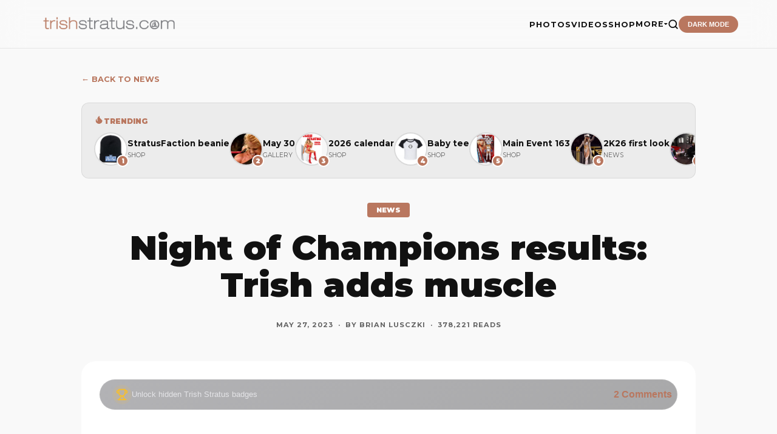

--- FILE ---
content_type: text/html; charset=UTF-8
request_url: https://trishstratus.com/news/index.php?news=1989
body_size: 11774
content:

<!DOCTYPE html>
<html lang="en" data-theme="light">
<head>
<meta charset="UTF-8">
<meta name="viewport" content="width=device-width, initial-scale=1.0">
<meta http-equiv="Content-Language" content="en-us">
<meta http-equiv="Content-Type" content="text/html; charset=windows-1252">
<meta http-equiv="cache-control" content="no-cache, no-store, must-revalidate">
<link rel="search" type="application/opensearchdescription+xml" href="opensearch.xml" title="TrishStratus.com">

<title> Night of Champions results: Trish adds muscle | News | TrishStratus.com</title>
<link rel="SHORTCUT ICON" href="/modern/favicon.ico">
<link rel="apple-touch-icon" href="https://www.trishstratus.com/official/apple-touch-icon.png">
<link rel="stylesheet" type="text/css" href="/modern/theme-1.2.1.css">
<link href="https://fonts.googleapis.com/css2?family=Montserrat:wght@400;700;900&display=swap" rel="stylesheet">
<script src="https://ajax.googleapis.com/ajax/libs/jquery/3.7.1/jquery.min.js"></script>

<meta property="og:type" content="article" />
<meta name="robots" content="max-image-preview:large">
<meta name="twitter:card" content="summary_large_image">
<meta name="twitter:title" content=" Night of Champions results: Trish adds muscle">
<meta name="twitter:url" content="https://www.trishstratus.com/news/index.php?news=">
<meta name="twitter:description" content="Story from TrishStratus.com. Click to continue reading:  Night of Champions results: Trish adds muscle">
<meta name="twitter:site" content="@trishstratuscom">
<meta name="p:domain_verify" content="5641f2104c88fa10ee013fd1bb9f28e5"/>

<!-- Global site tag (gtag.js) - Google Analytics -->
<script async src="https://www.googletagmanager.com/gtag/js?id=UA-5092544-8"></script>
<script>
  window.dataLayer = window.dataLayer || [];
  function gtag(){dataLayer.push(arguments);}
  gtag('js', new Date());

  gtag('config', 'UA-5092544-8');
</script>

<script>var clicky_site_ids = clicky_site_ids || []; clicky_site_ids.push(142421);</script>
<script async src="//static.getclicky.com/js"></script>

<script defer src="https://api.pirsch.io/pa.js"
    id="pianjs"
    data-code="Rz5i6g4Hh7qUohPDgdmL9kt5avXLaWrN"></script>

<script type="text/javascript">
    (function(c,l,a,r,i,t,y){
        c[a]=c[a]||function(){(c[a].q=c[a].q||[]).push(arguments)};
        t=l.createElement(r);t.async=1;t.src="https://www.clarity.ms/tag/"+i;
        y=l.getElementsByTagName(r)[0];y.parentNode.insertBefore(t,y);
    })(window, document, "clarity", "script", "3w7lulqsgq");
</script>

<script>
     (adsbygoogle = window.adsbygoogle || []).push({
          google_ad_client: "ca-pub-4349249552952616",
          enable_page_level_ads: true
     });
</script>
    
<script async src="//pagead2.googlesyndication.com/pagead/js/adsbygoogle.js"></script>

<script>
    // Immediate execution to prevent theme flashing
    const saved = localStorage.getItem('theme');
    const system = window.matchMedia('(prefers-color-scheme: dark)').matches;
    if (saved === 'dark' || (!saved && system)) {
        document.documentElement.setAttribute('data-theme', 'dark');
    } else {
        document.documentElement.setAttribute('data-theme', 'light');
    }
</script>

<script language="JavaScript" type="text/javascript">
function ImgError(source){
	source.src = "/news/upload/replace.jpg";
	source.onerror = "";
	return true;
}
</script>

<!-- BEGIN SHAREAHOLIC CODE -->
<link rel="preload" href="https://cdn.shareaholic.net/assets/pub/shareaholic.js" as="script" />
<meta name="shareaholic:site_id" content="2753de7046d4c43059d1ad3c284e7419" />
<!-- END SHAREAHOLIC CODE -->

<style>
html, body {width: auto!important; overflow-x: hidden!important}

#visuallyhidden {border: 0; clip: rect(0 0 0 0); height: 1px; margin: -1px; overflow: hidden; padding: 0; position: absolute; width: 1px;} 
    
.flowplayer .fp-color {
  background-color: #B9775F !important;
}
.flowplayer .fp-color-play {
  fill: #B9775F !important;
}
.flowplayer .fp-header .fp-share { display: none; }

.flowplayer {height:100% !important;}

.flowplayer.is-fullscreen .fp-player {
  background-color: #000 !important;}

.flowplayer.is-ready:not(.is-poster) {
  background-color: #000 !important;}
</style>

</head>

<body>
    <div class="progress-container"><div class="progress-bar"></div></div>

    <header>
        <a href="/">
            <img src="/trishstratusdotcom.png" alt="TrishStratus.com Logo" class="logo-img">
        </a>
        <div class="nav-right">
            <ul class="nav-links" id="nav-menu">
            <a href="/">
            <img src="/modern/profile.jpg" alt="Trish Stratus" class="mobile-profile">
            </a>
            
                <li><a href="/imgs">PHOTOS</a></li>
                <li><a href="/videos">VIDEOS</a></li>
                <li><a href="/shop">SHOP</a></li>
                <li class="dropdown">
                    <a href="javascript:void(0)" class="dropdown-trigger">MORE <span class="arrow"><i class="fa fa-caret-down" aria-hidden="true"></i></span></a>
                    <ul class="dropdown-menu">
                        <li><a href="/news">News</a></li>
                        <li><a href="/living/nutrishion/recipes">Recipes</a></li>
                        <li><a href="/covers">Covers</a></li>
                        <li><a href="/charity">Charity</a></li>
                        <li><a href="/radio">Radio</a></li>
                        <li><hr style="border: 0; border-top: 1px solid var(--border); margin: 5px 20px;"></li>
                        <li><a href="/alerts.htm">Mobile Alerts</a></li>
                        <li><a href="/contact.htm">Contact Us</a></li>
                        <li><a href="https://giphy.com/trishstratuscom"><img src="https://giphy.com/static/img/about/stickers/logo-spin.gif" width="18" align="absmiddle"> Giphy</a></li>
                    </ul>
                </li>
                <li>
                    <a href="/search">
                    <button class="search-btn" aria-label="Search">
                        <svg viewBox="0 0 24 24" fill="none" stroke="currentColor" stroke-width="2.5" stroke-linecap="round" stroke-linejoin="round">
                            <circle cx="11" cy="11" r="8"></circle>
                            <line x1="21" y1="21" x2="16.65" y2="16.65"></line>
                        </svg>
                    </button>
                    </a>
                </li>
                <li><button class="theme-toggle" id="theme-btn">DARK MODE</button></li>
            </ul>
            <button class="menu-toggle" id="menu-toggle" aria-label="Toggle Menu">
                <span class="bar"></span>
                <span class="bar"></span>
                <span class="bar"></span>
            </button>
        </div>
    </header>
    
<!-- SilverNews 2.0 Article Module -->
<link rel="image_src" href="https://www.trishstratus.com/news/upload/1989.jpg" />
<meta property="og:image" content="https://www.trishstratus.com/news/upload/1989.jpg" />
<meta property="og:type" content="article" />
<meta property="og:url" content="https://www.trishstratus.com/news/index.php?news=1989" />
<meta property="article:author_name" content="Brian Lusczki" />
<meta name="twitter:image" content="https://www.trishstratus.com/news/upload/1989.jpg">
<link rel="stylesheet" type="text/css" href="/official/store/lity/dist/lity.css">

<style>

#stories .section-header {
    text-align: left;
    display: flex;
    flex-direction: column;
    align-items: flex-start; /* Aligns the 'SHORTS' tag and 'Stories' text to the left */
    margin-left: 0;
    padding-left: 20px; /* Optional: adds a little breathing room from the edge */
}

.trending-card::-webkit-scrollbar {
    display: none;
}

.trending-list {
    display: flex;
    flex-direction: row;
    gap: 25px;
    margin: 0;
    padding: 0;
    list-style: none;
    width: max-content;
    /* Ensures the last item has space before the edge of the scroll */
    padding-right: 20px; 
}

.trending-item {
    display: flex;
    align-items: center;
    gap: 12px;
    text-decoration: none;
    color: var(--text-main);
    flex-shrink: 0; /* Prevent items from squishing */
    transition: transform 0.3s ease;
}

.trending-title {
    position: sticky;
    left: 0;
    z-index: 10;
    display: flex;
    align-items: center;
    gap: 8px;
    color: var(--accent);
    font-size: 0.75rem;
    font-weight: 800;
    text-transform: uppercase;
    padding-bottom: 10px;
    height: 100%;
}

/* Ensure the SVG icon is vertically centered */
.trending-title svg {
    flex-shrink: 0;
    margin-bottom: 2px; /* Optical alignment */
}

@media (max-width: 768px) {
    .trending-title {
        padding-left: 0px; 
    }
}

.trending-item:hover {
    transform: translateY(3px) !important;
}

.trending-img-wrapper {
    position: relative;
    width: 55px;
    height: 55px;
}

.trending-img {
    width: 100%;
    height: 100%;
    border-radius: 50%;
    object-fit: cover;
    border: 2px solid var(--border);
}

.trending-number {
    position: absolute;
    bottom: -2px;
    right: -2px;
    background: var(--accent);
    color: #fff;
    width: 20px;
    height: 20px;
    border-radius: 50%;
    display: flex;
    align-items: center;
    justify-content: center;
    font-size: 0.65rem;
    font-weight: 900;
    border: 2px solid var(--card);
}

.trending-info h4 {
    margin: 0;
    font-size: 0.85rem;
    white-space: nowrap;
}

.trending-info span {
    font-size: 0.65rem;
    color: var(--text-dim);
    text-transform: uppercase;
}

/* 2. Trending Styles */
.trending-card {
    background: var(--input-bg);
    padding: 20px;
    border-radius: 12px;
    border: 1px solid var(--border);
    overflow-x: auto;
    -webkit-overflow-scrolling: touch;
}

.trending-card::-webkit-scrollbar {
    display: none;
}

/* Mobile Edge-to-Edge Logic */
@media (max-width: 768px) {
    .trending-card {
        /* Remove border-radius and borders for full-width look */
        border-radius: 0;
        border-left: none;
        border-right: none;
        
        /* Pull the card to the edges of the screen */
        /* Assumes parent has roughly 15px-20px padding */
        margin-left: -20px; 
        margin-right: -20px;
        
        /* Add back internal padding so items don't touch the screen edge immediately */
        padding-left: 20px;
        padding-right: 20px;
    }
}

/* --- Base Responsive Fixes --- */
img { max-width: 100%; height: auto; } /* Prevents images from breaking layout */

/* Quote box */
.quote {
    background-color: transparent; 
    border-left: #D4D4D4 2px solid; 
    padding-left: 15px; 
    margin: 10px 2%; /* Changed from fixed 50px/20px to percentage */
    text-align: left;
}

.quote img {
    margin-left: 0 !important;
    margin-right: auto !important;
}

.quote img.invert {
    float: left !important;
    margin-left: 0 !important;
    margin-right: 15px;
    margin-top: -9px !important;
    margin-bottom: 5px !important;
}

@media (max-width: 768px) {
    /* Resets the "edge-to-edge" logic for images inside quotes */
    .article-content .quote img {
        width: 100% !important; /* Take up full width of the container */
        max-width: 100% !important;
        margin-left: 0 !important;   /* Remove the -24px margin */
        margin-right: 0 !important;  /* Remove the -24px margin */
        border-radius: 8px;          /* Optional: adds a slight round to match the UI */
    }

    /* Adjust the quote container to ensure it doesn't have restrictive margins */
    .quote {
        margin: 10px 0 !important;   /* Ensure it uses the full available width */
        padding-left: 15px;          /* Keep the accent border padding */
    }
}

.quote0 {
    width: 95%; /* Increased for mobile */
    max-width: 92%; /* Caps it for desktop */
    margin: auto;
}

.bigquote {
    font-family: 'Sintony', sans-serif;
    font-size: 1.25rem; /* Using rem for better scaling */
    line-height: 1.5;
}

/* Related */
.related {
    font-family: 'Sintony', arial; 
    line-height: 1.6; 
    border-left: #B9775F 6px solid; 
    padding: 10px 15px; 
    text-align: left;
}
.related a:link { font-weight: bold; font-size: 1.2rem !important; }

/* Highlights & Sidebars */
.highlight {
    margin: 10px auto; /* Centers on mobile */
    border: 1px solid #d4d4d4; 
    width: 90%; /* Full width on mobile */
    max-width: 220px; /* Original size on desktop */
    float: none; /* No float on mobile */
    background: #fff; 
    padding: 16px; 
    font-size: 9pt;
}

/* Desktop override for Highlights */
@media (min-width: 768px) {
    .highlight {
        float: right;
        margin: 0 0 20px 28px;
        width: 220px;
    }
}

/* Flexible Boxes (The .wee class) */
.wee {
    width: 100%; /* Responsive width */
    max-width: 600px;
    height: auto;
    background: var(--input-bg);
    border-radius: 6px;
    border-left: 3px solid #B9775F;
    padding: 10px;
    display: flex;
}

/* Circle Adjustments for Mobile */
.circle {
    float: left; 
    margin: 0 10px 10px 0; 
    width: 45px; height: 45px; 
    border-radius: 50%; 
    font-size: 18pt; 
    line-height: 45px; 
    background: #B9775F; 
    color: #fff; 
    text-align: center;
    font-family:arial !important;
    font-weight:800;
}

.circletxt {
    padding: 5px 0 0 0; 
    overflow: hidden;
}

#subtitle { font-family: 'Sintony', sans-serif; font-size: 1.2rem; line-height: 1.4; }

#credit {font-size: 0.7rem; color: var(--text-muted, #666); float: right; text-align: right; line-height: 13px;}
#credit a:link {font-size: 0.7rem; color: var(--text-muted, #666); float: right; text-align: right; line-height: 13px;}
#credit a:visited {font-size: 0.7rem; color: var(--text-muted, #666); float: right; text-align: right; line-height: 13px;}
#credit a:hover {font-size: 0.7rem; color: var(--text-muted, #666); float: right; text-align: right; line-height: 13px;}

#giphy {font-size: 12px !important;font-family: 'Sintony', arial;}
#giphy a:link {font-size: 12px !important;font-family: 'Sintony', arial;}
#giphy a:visited {font-size: 12px !important;font-family: 'Sintony', arial;}
#giphy a:hover {font-size: 12px !important;font-family: 'Sintony', arial;}

#wrap {font-size: 7pt; color: #818181; float: right; margin: 7px 3px 21px 19px; text-align: right;}
#wrap a:link {font-size: 7pt; color: #B9775F; text-align: right;}
#wrap a:visited {font-size: 7pt; color: #B9775F; text-align: right;}
#wrap a:hover {font-size: 7pt; color: #D3A67C; text-align: right;}

.leftbtn {display: block;padding: 14px;float: left;text-decoration: none; font-size: 0.8rem; font-weight: bold; color: #b9775f;}
.rightbtn {display: block;padding: 14px;float: right;text-decoration: none; font-size: 0.8rem; font-weight: bold; color: #b9775f;}

/* Timeline Adjustments */
.timeline-item {
    padding: 2.5em 1em 1em 1.5em; /* Reduced padding for mobile */
    position: relative; 
    color: #818181; 
    border-left: 2px solid #d4d4d4;
}

/* --- Global Link Styling --- */
a.under:link, a.under:visited {
    color: var(--text-dim);
    text-decoration: none;
    font-weight: bold;
    border-bottom: 2px solid #B9775F;
}

/* Content Links */
#storylinks a, #subhead a, #more a {
    display: inline-block; /* Better tap targets on mobile */
    padding: 2px 0;
}

.tab-bg {background:var(--input-bg)}

/* Ensure images fit the container */
.article-content img {
    max-width: 100%;
    height: auto; /* Changed from 100% to auto to maintain aspect ratio */
    display: block;
    border-radius: 8px;
    margin: 1.5rem auto 0; /* Top: 1.5rem, Sides: auto, Bottom: 0 */
}

.article-wrapper {
            max-width: 1140px;
            margin: 120px auto 80px;
            padding: 0 5%;
}

.article-header a {
    color: var(--text);
    text-decoration: none;
}

.article-meta {
    color:var(--text-dim);
    font-size: 0.7rem !important;
    font-weight: 600;
    line-height:1.8 !important;
}

.article-meta a {
    color: var(--text-dim);
    text-decoration: none;
    font-weight: 700;
}

.article-meta a:hover {
    color: #b9775f;
    text-decoration: underline;
}

.article-content {
    background: var(--card) !important;
    padding: 30px !important;
    border-radius: 24px;
    font-size: 1rem;
    line-height:1.9;
}

.article-content h3 {
    margin: 2px 0 10px;
    line-height: 1.6;
}

@media (max-width: 768px) {
    /* 1. Add comfortable padding for the text/background */
    .article-content {
        padding: 0px 24px !important; 
        border-radius: 0;
    }

    /* 2. Pull images out to the edges using negative margins */
    .article-content img {
        width: calc(100% + 48px);
        margin-left: -24px;
        margin-right: -24px; 
        max-width: none;
        border-radius: 0;  
    }

    .article-wrapper {
        padding: 0;
    }
}

@media (max-width: 768px) {
    /* 1. Target the main title (h1) and subheaders */
    .article-content h1, 
    .article-meta {
        padding-left: 24px;
        padding-right: 24px;
        line-height: 1.3;
    }

    /* 2. If your title is inside a specific header class */
    .article-header {
        padding: 0px 20px;
    }
}

@media (max-width: 768px) {
    /* Target the Flowplayer container */
    .flowplayer, 
    .fp-container,
    .article-content .flowplayer {
        width: calc(100% + 48px) !important; /* Matches your 24px + 24px padding */
        margin-left: -24px !important;
        margin-right: -24px !important;
        max-width: none !important;
        border-radius: 0 !important;
    }

    /* Ensure the video inside doesn't have internal padding */
    .flowplayer video {
        width: 100% !important;
    }
}

/* --- DESKTOP STYLES --- */
.article-content iframe[src*="youtube.com"],
.article-content iframe[src*="youtu.be"] {
    width: 100% !important;
    
    /* This combo forces the browser to ignore default heights */
    height: auto !important;
    min-height: 0 !important; 
    aspect-ratio: 16 / 9 !important;
    
    border-radius: 16px;
    border: none;
    margin: 2rem 0;
    display: block;
}

/* --- MOBILE STYLES --- */
@media (max-width: 768px) {
    .article-content iframe[src*="youtube.com"],
    .article-content iframe[src*="youtu.be"] {
        width: calc(100% + 48px) !important;
        margin-left: -24px;
        margin-right: -24px;
        
        /* Re-assert the ratio for mobile */
        aspect-ratio: 16 / 9 !important;
        border-radius: 0;
        margin-top: 1rem;
        margin-bottom: 1rem;
    }
    
    .quote img.invert {
        width: 68px !important;
        height: auto !important;
        margin-left: 0 !important;
        margin-right: 10px !important; 
        max-width: 68px !important;
    }
}

[data-theme="dark"] .quote img.invert {
    filter: brightness(0) invert(1);
}
</style>

    <main class="article-wrapper">
        <article>
        
            <div style="margin-bottom: 30px;">
                <a href="/news" style="text-decoration: none; font-size: 0.8rem; font-weight: bold; color: #b9775f;">
                    &larr; BACK TO NEWS
                </a>
            </div>
            
<div class="trending-card">
<div class="trending-title">
        <svg width="16" height="16" viewBox="0 0 24 24" fill="currentColor">
            <path d="M19.48,12.35c-1.57-4.08-7.16-4.3-5.81-10.23c0.1-0.44-0.37-0.78-0.75-0.55C9.29,3.71,6.68,8,8.87,13.62 c0.18,0.46-0.36,0.89-0.75,0.59c-1.81-1.37-2-3.34-1.84-4.75c0.06-0.52-0.62-0.77-0.91-0.34C4.69,10.11,4,11.84,4,13.5 c0,4.08,3.7,7.4,8.25,7.44c4.6,0.04,8.25-3.69,8.25-8.25C20.5,12.58,20,12.45,19.48,12.35z"/>
        </svg>
        Trending
    </div>









    <div class="trending-list" id="trendingList">
    
    
    
    <a href="/shop/clothing/knit2.htm" class="trending-item">
        <div class="trending-img-wrapper">
            <img src="/official/store/iknit2lg.jpg" class="trending-img" alt="Rank 1" data-pin-nopin="nopin">
            <div class="trending-number">1</div>
        </div>
        <div class="trending-info">
            <h4>StratusFaction beanie</h4>
            <span>Shop</span>
        </div>
    </a>
        <a href="/shop/trish25/dec.htm" class="trending-item">
            <div class="trending-img-wrapper">
                <img src="/official/store/ical26lg.jpg" class="trending-img" alt="Rank 2" data-pin-nopin="nopin">
                <div class="trending-number">2</div>
            </div>
            <div class="trending-info">
                <h4>2026 calendar</h4>
                <span>Shop</span>
            </div>
        </a>
        <a href="/shop/collectibles/fig6.htm" class="trending-item">
            <div class="trending-img-wrapper">
                <img src="/official/store/ifig6lg.jpg" class="trending-img" alt="Rank 3" data-pin-nopin="nopin">
                <div class="trending-number">3</div>
            </div>
            <div class="trending-info">
                <h4>Main Event 163</h4>
                <span>Shop</span>
            </div>
        </a>
        <a href="/news/index.php?news=2134" class="trending-item">
            <div class="trending-img-wrapper">
                <img src="/news/upload/2134.jpg" class="trending-img" alt="Rank 4" data-pin-nopin="nopin">
                <div class="trending-number">4</div>
            </div>
            <div class="trending-info">
                <h4>Bucket list cover</h4>
                <span>Magazine</span>
            </div>
        </a>

    <a href="/news/index.php?news=2138" class="trending-item">
        <div class="trending-img-wrapper">
            <img src="/news/upload/2138.jpg" class="trending-img" alt="Rank 5" data-pin-nopin="nopin">
            <div class="trending-number">5</div>
        </div>
        <div class="trending-info">
            <h4>2K26 first look</h4>
            <span>News</span>
        </div>
    </a>
        <a href="/shop/trish25/nov.htm" class="trending-item">
            <div class="trending-img-wrapper">
                <img src="/official/store/ishirt21lg.jpg" class="trending-img" alt="Rank 6" data-pin-nopin="nopin">
                <div class="trending-number">6</div>
            </div>
            <div class="trending-info">
                <h4>Baby tee</h4>
                <span>Shop</span>
            </div>
        </a>
        <a href="/imgs/categories.php?cat_id=700" class="trending-item">
            <div class="trending-img-wrapper">
                <img src="/imgs/data/media/700/tv04_845.jpg" class="trending-img" alt="Rank 7" data-pin-nopin="nopin">
                <div class="trending-number">7</div>
            </div>
            <div class="trending-info">
                <h4>May 30</h4>
                <span>Gallery</span>
            </div>
        </a>
        <a href="/news/index.php?news=2136" class="trending-item">
            <div class="trending-img-wrapper">
                <img src="/news/upload/2136.jpg" class="trending-img" alt="Rank 8" data-pin-nopin="nopin">
                <div class="trending-number">8</div>
            </div>
            <div class="trending-info">
                <h4>WWE 2K26</h4>
                <span>News</span>
            </div>
        </a>
        <a href="/news/index.php?news=2137" class="trending-item">
            <div class="trending-img-wrapper">
                <img src="/news/upload/2137.jpg" class="trending-img" alt="Rank 9" data-pin-nopin="nopin">
                <div class="trending-number">9</div>
            </div>
            <div class="trending-info">
                <h4>What's Your Story?</h4>
                <span>News</span>
            </div>
        </a>
        
        
        
        
    </div>
</div>


















          <div style="height:40px; clear:both"></div>  
            
            <div class="article-header">
                <span class="category-tag">NEWS</span>
                <h1>Night of Champions results: Trish adds muscle</h1>
                <div class="article-meta" style="margin-top:25px">
                 <span>May 27, 2023 &nbsp;&middot;&nbsp; By <a href="/news/index.php?user=1">Brian Lusczki</a> &nbsp;&middot;&nbsp;  378,221 reads</span>
                </div>
            </div>


            <div class="article-content">
            
<div class="badge-banner">
  <div class="badge-content">
    <div class="badge-icon-wrapper">
      <svg width="20" height="20" viewBox="0 0 24 24" fill="none" stroke="#fbbf24" stroke-width="2" stroke-linecap="round" stroke-linejoin="round"><path d="M6 9H4.5a2.5 2.5 0 0 1 0-5H6"></path><path d="M18 9h1.5a2.5 2.5 0 0 0 0-5H18"></path><path d="M4 22h16"></path><path d="M10 14.66V17c0 .55-.47.98-.97 1.21C7.85 18.75 7 20.24 7 22"></path><path d="M14 14.66V17c0 .55.47.98.97 1.21C16.15 18.75 17 20.24 17 22"></path><path d="M18 2H6v7a6 6 0 0 0 12 0V2Z"></path></svg>
    </div>
    <span>Unlock hidden Trish Stratus badges</span>
  </div>
  <a href="#disqus_thread">
  <button class="badge-btn">Comment</button>
  </a>
</div>

<style>
  .badge-banner {
    display: flex;
    justify-content: space-between;
    align-items: center;
    background: linear-gradient(145deg, rgba(63, 63, 70, 0.4), rgba(39, 39, 42, 0.4));
    backdrop-filter: blur(8px);
    border: 1px solid rgba(255, 255, 255, 0.1);
    border-radius: 50px; /* Pill shape */
    padding: 8px 8px 8px 20px;
    color: #e4e4e7;
    font-family: -apple-system, BlinkMacSystemFont, "Segoe UI", Roboto, sans-serif;
    transition: transform 0.2s ease;
  }
  
  .badge-banner a {
    text-decoration: none !important;
    border-bottom: none !important;
}

  .badge-banner:hover {
    transform: translateY(-2px);
    border-color: rgba(250, 204, 21, 0.4);
  }

  .badge-content {
    display: flex;
    align-items: center;
    gap: 12px;
    font-size: 13px;
  }

  .badge-icon-wrapper {
    background: rgba(251, 191, 36, 0.1);
    padding: 6px;
    border-radius: 50%;
    display: flex;
  }

.badge-btn {
    background: #fbbf24;
    color: #000 !important; /* Ensures text stays black */
    border: none !important;
    padding: 8px 20px;
    border-radius: 40px;
    font-weight: 600;
    font-size: 0.85rem;
    cursor: pointer;
    
    /* The "Nuclear" fix for underlines */
    text-decoration: none !important; 
    text-underline-position: under; /* Extra insurance for some browsers */
    box-shadow: none !important;
    
    display: inline-flex;
    align-items: center;
    justify-content: center;
    transition: background 0.2s;
  }

  .badge-btn:hover {
    background: #f59e0b;
    text-decoration: none !important;
  }

  /* Responsive tweak for small screens */
  @media (max-width: 600px) {
    .badge-banner {
      flex-direction: column;
      border-radius: 16px;
      padding: 16px;
      text-align: center;
      gap: 12px;
    }
  }
</style>

            <div id="words"><iframe width="620" height="342" src="https://www.youtube.com/embed/AmEUaVdYpUs?rel=0" frameborder="0" allowfullscreen></iframe><br />
<br />
<img src="/imgs/data/media/2545/ppv23_47.jpg" width="620"><br />
<br />
The GOAT makes her way to the ring.<br />
<br />
<img src="/imgs/data/media/2545/ppv23_63.jpg" width="620"><br />
<br />
Cool, calm and collected.<br />
<br />
<img src="/imgs/data/media/2545/ppv23_65.jpg" width="620"><br />
<br />
Becky lands a right.<br />
<br />
<img src="/imgs/data/media/2545/ppv23_70.jpg" width="620"><br />
<br />
Trish sees a target.<br />
<br />
<img src="/imgs/data/media/2545/ppv23_71.jpg" width="620"><br />
<br />
Boot to the face.<br />
<br />
<img src="/imgs/data/media/2545/ppv23_73.jpg" width="620"><br />
<br />
Classic Trish Stratus chokehold.<br />
<br />
<img src="/imgs/data/media/2545/ppv23_82.jpg" width="620"><br />
<br />
Ready for your close-up?<br />
<br />
<img src="/imgs/data/media/2545/ppv23_86.jpg" width="620"><br />
<br />
Jeddah acknowledges Trish.<br />
<br />
<img src="/imgs/data/media/2545/ppv23_87.jpg" width="620"><br />
<br />
The Man mounts a comeback.<br />
<br />
<img src="/imgs/data/media/2545/ppv23_90.jpg" width="620"><br />
<br />
Becky comes crashing down.<br />
<br />
<img src="/imgs/data/media/2545/ppv23_93.jpg" width="620"><br />
<br />
Baseball slide to the back of Trish's head.<br />
<br />
<img src="/imgs/data/media/2545/ppv23_95.jpg" width="620"><br />
<br />
Trish counters with a headscissors.<br />
<br />
<img src="/imgs/data/media/2545/ppv23_105.jpg" width="620"><br />
<br />
Trish hangs on.<br />
<br />
<img src="/imgs/data/media/2545/ppv23_108.jpg" width="620"><br />
<br />
Frustration starts to set in.<br />
<br />
<img src="/imgs/data/media/2545/ppv23_111.jpg" width="620"><br />
<br />
Becky applies the Dis-arm-her.<br />
<br />
<img src="/imgs/data/media/2545/ppv23_113.jpg" width="620"><br />
<br />
Trish escapes by pulling hair.<br />
<br />
<img src="/imgs/data/media/2545/ppv23_115.jpg" width="620"><br />
<br />
Trish tries to escape under the ring.<br />
<br />
<img src="/imgs/data/media/2545/ppv23_117.jpg" width="620"><br />
<br />
Zoey Stark appears.<br />
<br />
<img src="/imgs/data/media/2545/ppv23_119.jpg" width="620"><br />
<br />
Z360!<br />
<br />
<img src="/imgs/data/media/2545/ppv23_120.jpg" width="620"><br />
<br />
Trish hits the Stratusfaction for her first singles win in 16 years.<br />
<br />
<img src="/imgs/data/media/2545/ppv23_123.jpg" width="620"><br />
<br />
The GOAT outsmarts The Man.<br />
<br />
<img src="/imgs/data/media/2545/ppv23_126.jpg" width="620"><br />
<br />
Trish adds muscle.<br />
<br />
<a href="/imgs/categories.php?cat_id=2545" ><img src="/official/icn_pix.png"> Stills from match »</a></div>
            
            <div style="height:20px; clear:both"></div>    
    
            <div class="ts-article-toolbar">
  <a href="/alerts.htm" class="ts-pill">
    <img src="/news/upload/icn_tool1.png" alt="Alerts" data-pin-nopin="nopin">
    <span>Alerts</span>
  </a>
  
  <a href="https://mailchi.mp/a1d951c6b58d/subscribe" class="ts-pill">
    <img src="/news/upload/icn_tool2.png" alt="Subscribe" data-pin-nopin="nopin">
    <span>Subscribe</span>
  </a>
  
  <a href="https://google.com/preferences/source?q=https://www.trishstratus.com" class="ts-pill">
    <img src="/news/upload/icn_tool4.png" alt="Follow" data-pin-nopin="nopin">
    <span>Follow</span>
  </a>
  
  <a href="https://whatsapp.com/channel/0029Va4xhUzDDmFYT7NAYM0g" class="ts-pill">
    <img src="/news/upload/icn_tool3.png" alt="WhatsApp" data-pin-nopin="nopin">
    <span>WhatsApp</span>
  </a>
</div>

<style>
  .ts-article-toolbar {
    display: flex;
    flex-wrap: wrap;
    justify-content: center;
    gap: 12px;
    padding: 20px 0;
    width: 100%;
  }
  
.ts-article-toolbar img {
    all: initial !important;
    width: 30px !important;
    height: 30px !important;
    margin-right: 10px !important;
}

  .ts-pill {
    display: inline-flex;
    align-items: center; 
    justify-content: flex-start;
    background: var(--input-bg);
    border-radius: 50px;
    text-decoration: none;
    padding: 10px 20px 10px 10px;
    min-width: 140px;
    height: 48px;
    box-sizing: border-box;
    transition: transform 0.2s ease; /* Subtle feedback for mobile taps */
  }

  .ts-pill img {
    width: 30px;
    height: 30px;
    display: block;
    margin: 0 10px 0 0; 
    flex-shrink: 0; 
  }

  .ts-pill span {
    font-family: 'Arial', sans-serif;
    font-size: 13px;
    font-weight: 700;
    color: var(--text-dim);
    line-height: 1;
    margin: 0;
    padding: 0;
    display: block;
  }

  /* --- Mobile Optimization --- */
  @media (max-width: 480px) {
    .ts-article-toolbar {
      gap: 16px; /* Increased gap to prevent accidental clicks */
    }

    .ts-pill {
      min-width: 160px;      /* Made wider for easier tapping */
      height: 56px;         /* Made taller for a beefier touch target */
      padding: 12px 20px 12px 12px;
    }

    .ts-pill span {
      font-size: 15px;      /* Increased font size for better readability */
    }

    .ts-pill img {
      width: 34px;          /* Scaled image slightly to match larger pill */
      height: 34px;
    }
  }
  
.shareaholic-recommendations-container .shareaholic-recommendations .shareaholic-recommendation .shareaholic-recommendation-article-link .shareaholic-recommendation-article-title {
    font-size: 0.8rem !important;
    line-height: 1.3rem !important;
    font-weight: 500 !important;
}
</style>

            <div style="height:20px; clear:both"></div>
            
            <hr noshade color="#d4d4d4" size="1" align="left">
            
            <div class="shareaholic-canvas" data-app="recommendations" data-app-id="28414941"></div>
            
            <hr noshade color="#d4d4d4" size="1" align="left">

<div style="height:40px; clear:both" id="comments"></div>

                <div id="disqus_thread"></div>
    <script type="text/javascript">
        /* * * CONFIGURATION VARIABLES: EDIT BEFORE PASTING INTO YOUR WEBPAGE * * */
        var disqus_shortname = 'trishstratuscom'; // required: replace example with your forum shortname
        var disqus_title = "Night of Champions results: Trish adds muscle";
        var disqus_url = "https://www.trishstratus.com/news/index.php?news=1989";


        /* * * DON'T EDIT BELOW THIS LINE * * */
        (function() { // DON'T EDIT BELOW THIS LINE
    var d = document, s = d.createElement('script');
    s.src = 'https://trishstratuscom.disqus.com/embed.js';
    s.setAttribute('data-timestamp', +new Date());
    (d.head || d.body).appendChild(s);
    })();
</script>
<noscript>Please enable JavaScript to view the <a href="https://disqus.com/?ref_noscript">comments powered by Disqus.</a></noscript>
    <a href="http://disqus.com" class="dsq-brlink">comments powered by <span class="logo-disqus">Disqus</span></a>

            </div>
            
            <br><br>

<a href="https://www.trishstratus.com/news/index.php?news=1989&act=previous" rel="prev" class="leftbtn">&larr; PREV STORY</span></a>				
				
<a href="https://www.trishstratus.com/news/index.php?news=1989&act=next" rel="next" class="rightbtn">NEXT STORY &rarr;</span></a>
            
        </article>
    </main>
    
    
<!-- StorifyMe scripts -->
      <script defer type="text/javascript" src="https://cdn.storifyme.com/static/web-components/storifyme-elements.min.js"></script>
      
          <section class="content-section" id="stories" style="background: var(--input-bg);">
        <div class="section-header">
            <span class="tag">SHORTS</span>
            <h2>Stories</h2>
        </div>
        <div class="shop-grid">
            <storifyme-collection account="brian-lusczki-9114086" widget="10205" env="eu"></storifyme-collection>
        </div>
    </section>




<script src="wordlinker.js"></script>

<script>
    WordLinker.init({
        url: 'links.json',
        id: 'words',
        caseSensitive: false
    });
</script>

<style type="text/css">
h2 {
  display: flex;
  flex-direction: row;
  font-size: 12pt;
}
h2:before, h2:after{
  content: "";
  flex: 1 1;
  border-bottom: 1px solid #eee;
  margin: auto;
  font-size: 12pt;
}

    hr {
    border-top: 1px solid #eee !important;border-left: none;border-right: none;}

@media (prefers-color-scheme: dark){
    hr {
    border-top: 1px solid #333 !important;}
    
        h2:before, h2:after{
  content: "";
  flex: 1 1;
  border-bottom: 1px solid #333;
  margin: auto;
  font-size: 12pt;}
}
 
a.subvideo4 { 
    display:inline-block; 
    width:147px; 
    height:100px;
    border:0px solid #FFF;
} 
 
/* play button */ 
a.subvideo4 img { 
    margin-top:74px;
    margin-left:0px;
    border:0px; 
} 
 
/* when container is hovered we alter the border color */ 
a.subvideo4:hover { 
    border:0px solid #FFF; 
}

a.subvideo5 { 
    display:inline-block; 
    width:512px; 
    height:288px;  
    margin:0 0px 0px 0;
    border:0px solid #FFF;
} 
 
/* play button */ 
a.subvideo5 img { 
    display: block;
    margin-top:115px;
    margin-right: auto;
    margin-left: auto;
    border:0px; 
} 
 
/* when container is hovered we alter the border color */ 
a.subvideo5:hover { 
    border:0px solid #FFF; 
}

a.morevid{display:block; width:127px; height:86px; margin: auto; border:1px solid #fff;}/* play button */ a.morevid img{margin-top:25px; margin-left: auto; margin-right: auto; border:0px;}

</style>






<script type="application/ld+json">
    {
      "@context": "https://schema.org",
      "@type": "NewsArticle",
      "headline": "Night of Champions results: Trish adds muscle",
      "image": [
        "https://www.trishstratus.com/news/upload/1989.jpg"
       ],
      "datePublished": "May 27, 2023",
      "author": [{
          "@type": "Person",
          "name": "Brian Lusczki",
          "url": "https://www.trishstratus.com/news/index.php?user=1"
        }]
    }
</script>

<script>
document.addEventListener("keydown",(function(e){["ArrowLeft","ArrowRight"].includes(e.key)&&e.preventDefault();const r=document.querySelector('a[rel="next"]'),o=document.querySelector('a[rel="prev"]');"ArrowRight"===e.key&&r&&(window.location.href=r.href),"ArrowLeft"===e.key&&o&&(window.location.href=o.href)}));
</script>

<script defer src="/official/store/lity/dist/lity.js"></script>

<script type="text/javascript" async data-pin-hover="true" src="//assets.pinterest.com/js/pinit.js"></script>
<br />
    <section class="ad-container" style="margin-top:20px;"><center>
            <ins class="adsbygoogle" style="display:block" data-ad-client="ca-pub-4349249552952616" data-ad-slot="6909883712" data-ad-format="auto" data-full-width-responsive="true"></ins>
            <script>(adsbygoogle = window.adsbygoogle || []).push({});</script></center>
    </section>

<!-- footer -->

    <footer style="margin-top: 50px;">
        <div class="footer-grid">
            <div class="footer-brand">
                <img src="/trishstratusdotcom.png" alt="TrishStratus.com Logo" class="logo-img" style="margin-bottom: 10px;">
                <p>The official source for Trish Stratus news, photos, videos, appearance info, online store, and more. Covering Trish in WWE, yoga, fitness, movies.</p><br>
                
                <div class="newsletter-container">
                    <h4>Get Stratusfied</h4>
                    <p style="font-size: 0.75rem; margin-bottom: 10px;">Join our mailing list for the latest updates.</p>
                    <form action="https://trishstratus.us1.list-manage.com/subscribe/post?u=941360bf73763f89ee80d3594&amp;id=b6a086bc91" method="post" id="mc-embedded-subscribe-form" name="mc-embedded-subscribe-form" class="newsletter-form" target="_blank">
                        <input type="email" value="" name="EMAIL" class="email" id="mce-EMAIL" placeholder="Email Address" required>
                        <div style="position: absolute; left: -5000px;" aria-hidden="true"><input type="text" name="b_your_id_here" tabindex="-1" value=""></div>
                        <button type="submit" name="subscribe" id="mc-embedded-subscribe">Join</button>
                    </form>
                </div>
            </div>
            <div class="footer-column">
                <h4>Browse</h4>
                <ul>
                    <li><a href="/imgs">Photos</a></li>
                    <li><a href="/videos">Videos</a></li>
                    <li><a href="/shop">Shop</a></li>
                    <li><a href="/news">News</a></li>
                    <li><a href="/living/nutrishion/recipes">Recipes</a></li>
                    <li><a href="/covers">Covers</a></li>
                    <li><a href="/charity">Charity</a></li>
                    <li><a href="/radio">Radio</a></li>
                </ul>
            </div>
            <div class="footer-column">
                <h4>TrishStratus.com</h4>
                <ul>
                    <li><a href="/trishfaq.htm">Trish FAQs</a></li>
                    <li><a href="/contact.htm">Contact Us</a></li>
                    <li><a href="/alerts.htm">Mobile Alerts</a></li>
                    <li><a href="/terms.htm">Terms and Conditions</a></li>
                    <li><a href="/privacy.htm">Privacy Policy</a></li>
                </ul>
            </div>
            <div class="footer-column">
                <h4>Follow</h4>
                <ul>
                    <li><a href="https://instagram.com/trishstratuscom">Instagram</a></li>
                    <li><a href="https://twitter.com/trishstratuscom">Twitter/X</a></li>
                    <li><a href="https://facebook.com/trishstratuscom">Facebook</a></li>
                    <li><a href="https://www.tiktok.com/@trishstratuscom">TikTok</a></li>
                    <li><a href="http://www.youtube.com/trishstratuscom">YouTube</a></li>
                    <li><a href="https://www.threads.net/@trishstratuscom">Threads</a></li>
                    <li><a href="https://bsky.app/profile/trishstratus.com">Bluesky</a></li>
                    <li><a href="http://pinterest.com/trishstratuscom/">Pinterest</a></li>
                    <li><a href="https://whatsapp.com/channel/0029Va4xhUzDDmFYT7NAYM0g">WhatsApp</a></li>
                </ul>
            </div>
        </div>
        <div class="footer-bottom">
            <p>© 1999-2026 Stratus Enterprises, Inc. All Rights Reserved.</p>
        </div>
    </footer>
    
    
    
    
    
    
    
    
    
    
    
    
    
    
<script src="/modern/core-min-1.1.js"></script>

<link rel="stylesheet" href="https://cdnjs.cloudflare.com/ajax/libs/flowplayer/7.2.7/skin/skin.min.css">
<link rel="stylesheet" href="https://releases.flowplayer.org/audio/flowplayer.audio.css">
<script src="https://cdnjs.cloudflare.com/ajax/libs/flowplayer/7.2.7/flowplayer.min.js"></script>
<script defer src="https://platform.twitter.com/widgets.js" charset="utf-8"></script>
<script data-cfasync="false" async src="https://cdn.shareaholic.net/assets/pub/shareaholic.js"></script>

<!-- your hypothetical tracking code -->
<script src="http://static.getclicky.com/123.js" type="text/javascript"></script>

<!-- Default Statcounter code for TrishStratus.com
http://www.trishstratus.com -->
<script type="text/javascript">
var sc_project=10704228; 
var sc_invisible=1; 
var sc_security="4d0e9902"; 
</script>
<script type="text/javascript"
src="https://www.statcounter.com/counter/counter.js"
async></script>
<noscript><div class="statcounter"><a title="Web Analytics"
href="https://statcounter.com/" target="_blank"><img
class="statcounter"
src="https://c.statcounter.com/10704228/0/4d0e9902/1/"
alt="Web Analytics"></a></div></noscript>
<!-- End of Statcounter Code -->

<script src="https://www.w3counter.com/tracker.js?id=144698"></script>

<script type="text/javascript">
var infolinks_pid = 2503748;
var infolinks_wsid = 0;
</script>
<script type="text/javascript" src="//resources.infolinks.com/js/infolinks_main.js"></script>

<script id="dsq-count-scr" src="//trishstratuscom.disqus.com/count.js" async></script>
    
</body>
</html>


--- FILE ---
content_type: text/html; charset=utf-8
request_url: https://disqus.com/embed/comments/?base=default&f=trishstratuscom&t_u=https%3A%2F%2Fwww.trishstratus.com%2Fnews%2Findex.php%3Fnews%3D1989&t_e=Night%20of%20Champions%20results%3A%20Trish%20adds%20muscle&t_d=Night%20of%20Champions%20results%3A%20Trish%20adds%20muscle&t_t=Night%20of%20Champions%20results%3A%20Trish%20adds%20muscle&s_o=default
body_size: 2884
content:
<!DOCTYPE html>

<html lang="en" dir="ltr" class="not-supported type-">

<head>
    <title>Disqus Comments</title>

    
    <meta name="viewport" content="width=device-width, initial-scale=1, maximum-scale=1, user-scalable=no">
    <meta http-equiv="X-UA-Compatible" content="IE=edge"/>

    <style>
        .alert--warning {
            border-radius: 3px;
            padding: 10px 15px;
            margin-bottom: 10px;
            background-color: #FFE070;
            color: #A47703;
        }

        .alert--warning a,
        .alert--warning a:hover,
        .alert--warning strong {
            color: #A47703;
            font-weight: bold;
        }

        .alert--error p,
        .alert--warning p {
            margin-top: 5px;
            margin-bottom: 5px;
        }
        
        </style>
    
    <style>
        
        html, body {
            overflow-y: auto;
            height: 100%;
        }
        

        #error {
            display: none;
        }

        .clearfix:after {
            content: "";
            display: block;
            height: 0;
            clear: both;
            visibility: hidden;
        }

        
    </style>

</head>
<body>
    

    
    <div id="error" class="alert--error">
        <p>We were unable to load Disqus. If you are a moderator please see our <a href="https://docs.disqus.com/help/83/"> troubleshooting guide</a>. </p>
    </div>

    
    <script type="text/json" id="disqus-forumData">{"session":{"canModerate":false,"audienceSyncVerified":false,"canReply":true,"mustVerify":false,"recaptchaPublicKey":"6LfHFZceAAAAAIuuLSZamKv3WEAGGTgqB_E7G7f3","mustVerifyEmail":false},"forum":{"aetBannerConfirmation":null,"founder":"77727173","twitterName":"trishstratuscom","commentsLinkOne":"1 Comment","guidelines":null,"disableDisqusBrandingOnPolls":false,"commentsLinkZero":"0 Comments","disableDisqusBranding":false,"id":"trishstratuscom","badges":[{"target":1,"forum":2610005,"image":"https://uploads.disquscdn.com/images/eda6934a8577cffc35c49902d29180b007d5d83df093adbd18e92e5a48d18767.jpg","criteria":"COMMENTS","id":3540,"name":"Valet"},{"target":100,"forum":2610005,"image":"https://uploads.disquscdn.com/images/84bf6d8e75957d530f40483230ee7e9c89784d5a3bcda940d282300d3b73d38e.jpg","criteria":"COMMENTS","id":3541,"name":"Champion"},{"target":300,"forum":2610005,"image":"https://uploads.disquscdn.com/images/5f1f3a7329de3204600bfa346d5bedb330c65e189725b452957862a3dfdd2833.jpg","criteria":"COMMENTS","id":3542,"name":"Hall of Famer"},{"target":500,"forum":2610005,"image":"https://uploads.disquscdn.com/images/20892cf91e3dc36a024ee0965a4dcf762117709172ffa138d5c003fff0f50ac6.jpg","criteria":"COMMENTS","id":3543,"name":"Legend"},{"target":10,"forum":2610005,"image":"https://uploads.disquscdn.com/images/6fe0d9c2fea4a9a8be909eadc9b74a5238779548418b3db2ffd478914539adca.jpg","criteria":"COMMENT_UPVOTES","id":3544,"name":"Underdog"},{"target":25,"forum":2610005,"image":"https://uploads.disquscdn.com/images/5eb9b4e139699c2d59183b631132a5a8402061219a743161646ed981ef159972.jpg","criteria":"COMMENT_UPVOTES","id":3545,"name":"Heel"},{"target":0,"forum":2610005,"image":"https://uploads.disquscdn.com/images/eda6934a8577cffc35c49902d29180b007d5d83df093adbd18e92e5a48d18767.jpg","criteria":"MANUAL","id":3546,"name":"Valet"},{"target":0,"forum":2610005,"image":"https://uploads.disquscdn.com/images/20892cf91e3dc36a024ee0965a4dcf762117709172ffa138d5c003fff0f50ac6.jpg","criteria":"MANUAL","id":3547,"name":"Legend"}],"category":"","aetBannerEnabled":false,"aetBannerTitle":null,"raw_guidelines":null,"initialCommentCount":null,"votingType":0,"daysUnapproveNewUsers":null,"installCompleted":true,"createdAt":"2013-10-16T17:48:01.141938","moderatorBadgeText":"TS","commentPolicyText":null,"aetEnabled":false,"channel":null,"sort":2,"description":null,"organizationHasBadges":true,"newPolicy":true,"raw_description":null,"customFont":null,"language":"en","adsReviewStatus":0,"commentsPlaceholderTextEmpty":null,"daysAlive":0,"forumCategory":null,"linkColor":null,"colorScheme":"auto","pk":"2610005","commentsPlaceholderTextPopulated":null,"permissions":{},"commentPolicyLink":null,"aetBannerDescription":null,"favicon":{"permalink":"https://disqus.com/api/forums/favicons/trishstratuscom.jpg","cache":"https://c.disquscdn.com/uploads/forums/261/5/favicon.png?1769596648"},"name":"TrishStratus.com","commentsLinkMultiple":"{num} Comments","settings":{"threadRatingsEnabled":false,"adsDRNativeEnabled":true,"behindClickEnabled":false,"disable3rdPartyTrackers":true,"adsVideoEnabled":true,"adsProductVideoEnabled":true,"adsPositionBottomEnabled":true,"ssoRequired":false,"contextualAiPollsEnabled":false,"unapproveLinks":true,"adsPositionRecommendationsEnabled":false,"adsEnabled":true,"adsProductLinksThumbnailsEnabled":true,"hasCustomAvatar":false,"organicDiscoveryEnabled":false,"adsProductDisplayEnabled":true,"adsProductLinksEnabled":true,"audienceSyncEnabled":false,"threadReactionsEnabled":true,"linkAffiliationEnabled":false,"adsPositionAiPollsEnabled":false,"disableSocialShare":false,"adsPositionTopEnabled":true,"adsProductStoriesEnabled":true,"sidebarEnabled":false,"adultContent":false,"allowAnonVotes":false,"gifPickerEnabled":true,"mustVerify":true,"badgesEnabled":true,"mustVerifyEmail":true,"allowAnonPost":true,"unapproveNewUsersEnabled":false,"mediaembedEnabled":true,"aiPollsEnabled":false,"userIdentityDisabled":false,"adsPositionPollEnabled":false,"discoveryLocked":false,"validateAllPosts":false,"adsSettingsLocked":false,"isVIP":false,"adsPositionInthreadEnabled":true},"organizationId":1995222,"typeface":"auto","url":"https://www.trishstratus.com/","daysThreadAlive":0,"avatar":{"small":{"permalink":"https://disqus.com/api/forums/avatars/trishstratuscom.jpg?size=32","cache":"//a.disquscdn.com/1768293611/images/noavatar32.png"},"large":{"permalink":"https://disqus.com/api/forums/avatars/trishstratuscom.jpg?size=92","cache":"//a.disquscdn.com/1768293611/images/noavatar92.png"}},"signedUrl":"https://disq.us/?url=https%3A%2F%2Fwww.trishstratus.com%2F&key=g0Qdh1ATxguzkJMjKjE6WA"}}</script>

    <div id="postCompatContainer"><div class="comment__wrapper"><div class="comment__name clearfix"><img class="comment__avatar" src="//a.disquscdn.com/1768293611/images/noavatar92.png" width="32" height="32" /><strong><a href="">Dartarion Varix</a></strong> &bull; 2 years ago
        </div><div class="comment__content"><p>Thank you Trish!</p></div></div><div class="comment__wrapper"><div class="comment__name clearfix"><img class="comment__avatar" src="https://c.disquscdn.com/uploads/users/6567/1219/avatar92.jpg?1762888737" width="32" height="32" /><strong><a href="">メルセデス・モネ</a></strong> &bull; 2 years ago
        </div><div class="comment__content"><p>THANK YOU TRISH!!</p></div></div></div>


    <div id="fixed-content"></div>

    
        <script type="text/javascript">
          var embedv2assets = window.document.createElement('script');
          embedv2assets.src = 'https://c.disquscdn.com/embedv2/latest/embedv2.js';
          embedv2assets.async = true;

          window.document.body.appendChild(embedv2assets);
        </script>
    



    
</body>
</html>


--- FILE ---
content_type: text/html; charset=utf-8
request_url: https://www.google.com/recaptcha/api2/aframe
body_size: 184
content:
<!DOCTYPE HTML><html><head><meta http-equiv="content-type" content="text/html; charset=UTF-8"></head><body><script nonce="KDzN9f8froFe2VvBgG6wew">/** Anti-fraud and anti-abuse applications only. See google.com/recaptcha */ try{var clients={'sodar':'https://pagead2.googlesyndication.com/pagead/sodar?'};window.addEventListener("message",function(a){try{if(a.source===window.parent){var b=JSON.parse(a.data);var c=clients[b['id']];if(c){var d=document.createElement('img');d.src=c+b['params']+'&rc='+(localStorage.getItem("rc::a")?sessionStorage.getItem("rc::b"):"");window.document.body.appendChild(d);sessionStorage.setItem("rc::e",parseInt(sessionStorage.getItem("rc::e")||0)+1);localStorage.setItem("rc::h",'1770114988966');}}}catch(b){}});window.parent.postMessage("_grecaptcha_ready", "*");}catch(b){}</script></body></html>

--- FILE ---
content_type: text/css
request_url: https://trishstratus.com/modern/theme-1.2.1.css
body_size: 6308
content:
@import url('https://cdnjs.cloudflare.com/ajax/libs/font-awesome/4.7.0/css/font-awesome.min.css');
    
    html {
	scroll-behavior: smooth;
}

        :root {
            /* Theme Colors */
            --accent: #b9775f;
            --transition: 0.5s cubic-bezier(0.4, 0, 0.2, 1);
            
            /* Dark Mode Defaults */
            --bg: #1a1a1a;
            --card: #151515;
            --text: #ffffff;
            --text-dim: rgba(255, 255, 255, 0.6);
            --border: rgba(255, 255, 255, 0.05);
            --header: rgba(21, 21, 21, 0.85);
            --input-bg: rgba(255, 255, 255, 0.05);
            --logo-filter: invert(0);
        }

        [data-theme="light"] {
            --bg: #f9f9f9;
            --card: #ffffff;
            --text: #111111;
            --text-dim: rgba(0, 0, 0, 0.6);
            --border: rgba(0, 0, 0, 0.08);
            --header: rgba(249, 249, 249, 0.85);
            --input-bg: rgba(0, 0, 0, 0.05);
            --logo-filter: invert(1) brightness(0.2);
        }

        * { box-sizing: border-box; margin: 0; padding: 0; scroll-behavior: smooth; }

        body {
            font-family: 'Montserrat', sans-serif;
            background-color: var(--bg);
            color: var(--text);
            transition: background var(--transition), color var(--transition);
            overflow-x: hidden;
        }

        .ad-container { margin: auto; padding-bottom: 30px; }

        /* --- Logo Styles --- */
        .logo-img { height: 45px; width: auto; display: block; transition: var(--transition); }

        /* --- Scroll Progress --- */
        .progress-container { position: fixed; top: 0; width: 100%; height: 4px; z-index: 9999; }
        .progress-bar {
             height: 100%; width: 0%; background: var(--accent);
             box-shadow: 0 0 15px var(--accent);
            animation: grow linear; animation-timeline: scroll();
        }
        @keyframes grow { to { width: 100%; } }

        /* --- Navigation --- */
        header {
            position: fixed; top: 0; width: 100%; height: 80px;
            display: flex; justify-content: space-between; align-items: center;
            padding: 0 5%; background: var(--header);
            backdrop-filter: blur(20px); -webkit-backdrop-filter: blur(20px);
            z-index: 4000; border-bottom: 1px solid var(--border);
        }

        .nav-right { display: flex; align-items: center; gap: 25px; }
        .nav-links { display: flex; gap: 25px; list-style: none; align-items: center; }
        .nav-links a { text-decoration: none; color: var(--text); font-weight: 700; font-size: 0.8rem; letter-spacing: 1px; transition: 0.3s; }
        .nav-links a:hover { color: var(--accent); }
        
        /* --- Mobile Profile Image --- */
.mobile-profile {
    display: none; /* Hidden on desktop */
    width: 100px;
    height: 100px;
    border-radius: 50%;
    border: 3px solid var(--accent);
    margin-bottom: 20px;
    object-fit: cover;
    box-shadow: 0 10px 25px rgba(0,0,0,0.3);
}

/* Show only inside the active mobile menu */
@media (max-width: 850px) {
    .nav-links.active .mobile-profile {
        display: block;
    }
}
        
        /* Search Icon Style */
        .search-btn {
            background: none; border: none; color: var(--text); cursor: pointer;
            display: flex; align-items: center; transition: 0.3s;
        }
        .search-btn:hover { color: var(--accent); }
        .search-btn svg { width: 18px; height: 18px; }

        /* --- Dropdown Logic --- */
        .dropdown { position: relative; }
        .dropdown-trigger { display: flex; align-items: center; gap: 6px; cursor: pointer; }
        .arrow { font-size: 0.6rem; transition: transform 0.3s ease; display: inline-block; }
        
        .dropdown-menu {
            position: absolute; top: 100%; left: 50%; transform: translateX(-50%) translateY(10px);
            background: var(--card); border: 1px solid var(--border); border-radius: 12px;
            min-width: 200px; padding: 10px 0; opacity: 0; visibility: hidden;
            transition: 0.3s cubic-bezier(0.4, 0, 0.2, 1); box-shadow: 0 20px 40px rgba(0,0,0,0.3); list-style: none;
        }

        .dropdown-menu li a { padding: 12px 20px; display: block; font-size: 0.7rem; text-transform: uppercase; }
        .dropdown-menu li a:hover { background: var(--input-bg); color: var(--accent); }
        .dropdown:hover .dropdown-menu { opacity: 1; visibility: visible; transform: translateX(-50%) translateY(0); }
        .dropdown:hover .arrow { transform: rotate(180deg); color: var(--accent); }

        .theme-toggle {
            background: var(--accent); color: white; border: none;
            padding: 8px 15px; border-radius: 20px; cursor: pointer;
            font-weight: 900; font-size: 0.7rem; transition: 0.3s;
        }

        .menu-toggle { display: none; flex-direction: column; gap: 6px; background: none; border: none; cursor: pointer; z-index: 5000; padding: 5px; }
        .bar { width: 25px; height: 2px; background-color: var(--text); transition: 0.3s; }

        /* --- Hero Section --- */
        .hero {
            height: 85vh; display: flex; align-items: center; justify-content: center;
            text-align: center; position: relative;
            background: linear-gradient(rgba(0,0,0,0.6), rgba(0,0,0,0.2)),
                         url('/images/hp/trish_main.jpg') center/cover;
        }
        .hero-content { z-index: 10; color: white; }
        .hero-content h1 { font-size: clamp(3rem, 10vw, 7rem); font-weight: 900; line-height: 0.9; margin: 15px 0; }
        .hero-content .accent-text { color: var(--accent); }

        /* --- Content Sections --- */
        .content-section { padding: 50px 5%; }
        .section-header { margin-bottom: 40px; }
        .section-header h2 { font-size: 2.5rem; font-weight: 900; letter-spacing: -1px; }

        /* --- Layout Controls --- */
        .view-controls { display: flex; justify-content: flex-end; gap: 10px; margin-bottom: 20px; }
        .view-btn { 
            background: var(--input-bg); color: var(--text); border: 1px solid var(--border); 
            padding: 8px 16px; border-radius: 8px; cursor: pointer; font-size: 0.7rem; font-weight: 900; transition: 0.3s;
            display: inline-flex; align-items: center; gap: 8px;
        }
        .view-btn.active { background: var(--accent); color: white; border-color: var(--accent); }
        .view-btn svg { width: 14px; height: 14px; }

        /* --- Bento Grid --- */
        .bento-grid {
            display: grid;
            grid-template-columns: repeat(4, 1fr);
            grid-auto-rows: minmax(200px, auto);
            gap: 28px;
            transition: all 0.5s ease;
        }
        .card {
            background: var(--card); border-radius: 24px; padding: 30px;
            border: 1px solid var(--border); transition: var(--transition);
            display: flex; flex-direction: column; justify-content: space-between;
            position: relative; overflow: hidden; cursor: pointer;
        }
        .card:hover { border-color: var(--accent); transform: translateY(-5px); }

        .span-2 { grid-column: span 2; }
        .span-row-2 { grid-row: span 2; }

        /* Photo Card Overlay */
        .img-card { background-size: cover; background-position: center; min-height: 350px; color: white !important; }
        .img-overlay {
            position: absolute; inset: 0;
            background: linear-gradient(to top, rgba(0,0,0,0.9) 10%, transparent 70%);
            z-index: 1;
        }
        .card-inner { position: relative; z-index: 2; height: 100%; display: flex; flex-direction: column; justify-content: space-between; }

        .tag {
            display: inline-block; padding: 4px 12px; background: var(--accent);
            color: white; font-weight: 900; font-size: 0.65rem;
             border-radius: 4px; margin-bottom: 15px; width: fit-content; text-transform: uppercase;
        }
        h3 { font-size: 1.4rem; margin-bottom: 10px; line-height: 1.2; }
        p { font-size: 0.9rem; line-height: 1.5; }
        
        .cta-link {
             color: var(--accent); text-decoration: none; font-weight: 900;
             font-size: 0.8rem; margin-top: 20px; display: block;
        }

        /* --- LIST VIEW OVERRIDES --- */
        .bento-grid.list-view {
            display: flex;
            flex-direction: column;
            gap: 15px;
        }
        .bento-grid.list-view .card {
            grid-column: span 1 !important;
            grid-row: span 1 !important;
            min-height: auto !important;
            padding: 20px;
            flex-direction: row-reverse;
            align-items: center;
        }
        .bento-grid.list-view .img-card { 
            background-image: none !important; 
            background: var(--card) !important; 
            color: var(--text) !important;
        }
        .bento-grid.list-view .img-overlay { display: none; }
        .bento-grid.list-view .card-inner { 
            flex-direction: row; 
            align-items: center; 
            justify-content: flex-start; 
            gap: 20px; 
            width: 100%;
        }
        .bento-grid.list-view .tag { margin-bottom: 0; min-width: 100px; text-align: center; }
        .bento-grid.list-view h3 { margin-bottom: 0; font-size: 1rem; flex: 1; }
        .bento-grid.list-view p, 
        .bento-grid.list-view .cta-link, 
        .bento-grid.list-view div[style*="height:80px"] { display: none; }

        /* --- SHOP SECTION --- */
        .shop-grid { display: grid; grid-template-columns: repeat(auto-fit, minmax(280px, 1fr)); gap: 20px; }
        .product-card { background: var(--card); border: 1px solid var(--border); border-radius: 24px; padding: 20px; transition: var(--transition); text-align: center; }
        .product-card:hover { border-color: var(--accent); }
        .product-img { width: 100%; aspect-ratio: 1/1; background-size: cover; background-position: center; border-radius: 16px; margin-bottom: 20px; background-color: var(--input-bg); }
        .price { font-weight: 900; color: var(--accent); font-size: 1.2rem; margin: 10px 0; }
        .btn-add { width: 100%; padding: 15px; border-radius: 12px; border: none; background: var(--text); color: var(--bg); font-weight: 900; font-size: 0.8rem; cursor: pointer; transition: 0.3s; }
        .btn-add:hover { background: var(--accent); color: white; }

        /* --- RSS GALLERY SECTION --- */
        .photo-gallery-grid { display: grid; grid-template-columns: repeat(auto-fill, minmax(200px, 1fr)); gap: 15px; margin-top: 30px; }
        .gallery-item { aspect-ratio: 1/1; border-radius: 16px; overflow: hidden; position: relative; border: 1px solid var(--border); cursor: pointer; }
        .gallery-item img { width: 100%; height: 100%; object-fit: cover; transition: transform 0.6s ease; }
        .gallery-item:hover img { transform: scale(1.1); }
        .gallery-overlay { position: absolute; bottom: 0; left: 0; right: 0; padding: 15px; background: linear-gradient(transparent, rgba(0,0,0,0.8)); color: white; font-size: 0.7rem; font-weight: 700; opacity: 0; transition: 0.3s; }
        .gallery-item:hover .gallery-overlay { opacity: 1; }

        /* --- Instagram Feed --- */
        .ig-grid {
    display: grid;
    grid-template-columns: 1fr 1fr;
    gap: 10px;
    margin-top: 15px;
}

.ig-post {
    aspect-ratio: 1/1; /* This ensures it's a square */
    width: 100%;
    border-radius: 12px;
    background-position: center;
    background-repeat: no-repeat;
    cursor: pointer;
    border: 1px solid var(--border);
}

        /* --- Newsletter --- */
        .newsletter-form { display: flex; gap: 10px; margin-top: 20px; }
        .newsletter-form input { flex: 1; padding: 15px; border-radius: 12px; border: 1px solid var(--border); background: var(--input-bg); color: var(--text); font-family: inherit; outline: none; }
        .newsletter-form button { padding: 0 25px; border-radius: 12px; border: none; background: var(--accent); color: white; font-weight: 900; cursor: pointer; transition: 0.3s; }

        /* --- Footer --- */
        footer { background: var(--card); border-top: 1px solid var(--border); padding: 80px 5% 40px; }
        .footer-grid { display: grid; grid-template-columns: 2fr 1fr 1fr 1fr; gap: 40px; margin-bottom: 60px; }
        .footer-brand p { max-width: 300px; margin-top: 20px; }
        .footer-column h4 { font-size: 0.8rem; margin-bottom: 20px; text-transform: uppercase; letter-spacing: 2px; }
        .footer-column ul { list-style: none; }
        .footer-column li { margin-bottom: 10px; }
        .footer-column a { text-decoration: none; color: var(--text-dim); font-size: 0.85rem; transition: 0.3s; }
        .footer-column a:hover { color: var(--accent); }
        .footer-bottom { border-top: 1px solid var(--border); padding-top: 40px; display: flex; justify-content: space-between; font-size: 0.7rem; color: var(--text-dim); letter-spacing: 1px; }

        /* --- Responsive --- */
        @media (max-width: 1100px) { .bento-grid { grid-template-columns: repeat(2, 1fr); } .footer-grid { grid-template-columns: 1fr 1fr; } }
        @media (max-width: 850px) {
            .menu-toggle { display: flex; }

    .nav-links { 
        position: fixed; top: 0; right: -100%; height: 100vh; width: 80%; max-width: 400px; 
        background: var(--card); flex-direction: column; justify-content: center; 
        align-items: center; gap: 20px; transition: var(--transition); z-index: 4500; 
    }
    .nav-links.active { right: 0; }

    /* --- DROPDOWN FIX --- */
    .dropdown { 
        width: 100%; 
        display: flex; 
        flex-direction: column; 
        align-items: center; 
    }

    .dropdown-menu { 
        position: relative; 
        top: 0; 
        left: 0 !important; 
        transform: none !important; 
        display: none; /* jQuery will handle showing this */
        width: 100%;
        background: transparent; 
        border: none; 
        padding: 0;
        opacity: 1; 
        visibility: visible; 
    }

    /* When the .active class is added via Click */
    .dropdown.active .dropdown-menu { 
        display: flex; 
        flex-direction: column;
        align-items: center;
    }

    .dropdown-menu li { width: 100%; text-align: center; }
    
    .dropdown-menu li a { 
        padding: 15px 0; 
        text-align: center;
        width: 100%;
        display: block;
    }
            .menu-toggle.active .bar:nth-child(1) { transform: translateY(8px) rotate(45deg); }
            .menu-toggle.active .bar:nth-child(2) { opacity: 0; }
            .menu-toggle.active .bar:nth-child(3) { transform: translateY(-8px) rotate(-45deg); }
        }
        @media (max-width: 650px) {
            .bento-grid { grid-template-columns: 1fr; }
            .span-2, .span-row-2 { grid-column: span 1; grid-row: span 1; }
            .newsletter-form { flex-direction: column; }
            .footer-bottom { flex-direction: column; gap: 20px; text-align: center; }
            /* Force list view behaviors on small mobile regardless of toggle */
            .bento-grid.list-view .card-inner { flex-direction: column; align-items: flex-start; }
        }
        /* --- Newsletter Form Styles --- */
        .newsletter-container {
            margin-top: 25px;
        }
        .newsletter-form { 
            display: flex; 
            gap: 10px; 
        }
        .newsletter-form input[type="email"] { 
            flex: 1; 
            padding: 12px 15px; 
            border-radius: 8px; 
            border: 1px solid var(--border); 
            background: var(--input-bg); 
            color: var(--text); 
            font-family: inherit; 
            font-size: 0.8rem;
            outline: none; 
            transition: 0.3s;
        }
        .newsletter-form input[type="email"]:focus {
            border-color: var(--accent);
        }
        .newsletter-form button { 
            padding: 0 20px; 
            border-radius: 8px; 
            border: none; 
            background: var(--accent); 
            color: white; 
            font-weight: 900; 
            font-size: 0.7rem;
            text-transform: uppercase;
            cursor: pointer; 
            transition: 0.3s; 
        }
        .newsletter-form button:hover {
            opacity: 0.9;
            transform: translateY(-2px);
        }
        /* Trending Content Card Styles */
.trending-card {
    background: var(--card);
    /* Remove space-between to allow top alignment */
    display: block; 
}

.trending-list {
    list-style: none;
    /* Removed top margin to align to header */
    margin-top: 15px; 
    display: flex;
    flex-direction: column;
    gap: 15px;
}

.trending-item {
    display: flex;
    align-items: center;
    gap: 15px;
    text-decoration: none;
    color: inherit;
    position: relative;
    z-index: 5;
    /* Use a transition specifically for the transform so it doesn't snap */
    transition: transform 0.3s cubic-bezier(0.4, 0, 0.2, 1), opacity 0.3s ease;
}

/* Ensure hover takes priority over the finished animation state */
.trending-item:hover {
    transform: translateX(10px) !important; 
}

/* Ensure that while shuffling, we don't accidentally block hovers later */
.trending-item.shuffling {
    opacity: 0;
    transform: scale(0.95);
    transition: none;
    pointer-events: none; /* Disable hover DURING shuffle animation */
}

.trending-img-wrapper {
    position: relative;
    width: 55px;
    height: 55px;
    flex-shrink: 0;
}

.trending-img {
    width: 100%;
    height: 100%;
    border-radius: 50%;
    object-fit: cover;
    border: 2px solid var(--border);
}

.trending-number {
    position: absolute;
    bottom: -2px;
    right: -2px;
    background: var(--accent);
    color: white;
    width: 20px;
    height: 20px;
    border-radius: 50%;
    display: flex;
    align-items: center;
    justify-content: center;
    font-size: 0.65rem;
    font-weight: 900;
    border: 2px solid var(--card);
}

.trending-info h4 {
    font-size: 0.8rem;
    font-weight: 700;
    line-height: 1.2;
}

.trending-info span {
    font-size: 0.6rem;
    color: var(--text-dim);
    text-transform: uppercase;
}

/* --- Trending Shuffle Animations --- */
@keyframes slideUpIn {
    from { transform: translateY(20px); opacity: 0; }
    to { transform: translateY(0); opacity: 1; }
}

@keyframes slideDownIn {
    from { transform: translateY(-20px); opacity: 0; }
    to { transform: translateY(0); opacity: 1; }
}

/* Base state for the shuffle */
.trending-item.shuffling {
    opacity: 0;
    transition: none;
}

/* Only apply list-view styles to cards that ARE NOT .no-sort */
.bento-grid.list-view .card:not(.no-sort) {
    grid-column: span 1 !important;
    flex-direction: row-reverse;
    align-items: center;
}

/* Hide the excluded card entirely when in list view */
.bento-grid.list-view .no-sort {
    display: none;
}

/* --- LIST VIEW RIGHT THUMBNAIL --- */
.bento-grid.list-view .card {
    display: flex;
    /* This ensures the content (text) is first and the thumb is last */
    flex-direction: row !important; 
    align-items: center;
    justify-content: space-between; /* Pushes text left, thumb right */
}

.bento-grid.list-view .card::after {
    content: "";
    width: 90px;
    height: 90px;
    border-radius: 12px;
    background-size: cover;
    background-position: center;
    background-repeat: no-repeat;
    background-image: var(--list-thumb);
    /* Change margin-right to margin-left to create space between text and thumb */
    margin-left: 20px; 
    margin-right: 0;
    flex-shrink: 0;
    /* Ensure it stays on the right */
    order: 2; 
}

/* Ensure the text container stays on the left */
.bento-grid.list-view .card-inner {
    order: 1;
    flex: 1;
}

@media (max-width: 650px) {
    .bento-grid.list-view .card::after {
        width: 60px;
        height: 60px;
    }
}

/* Remove thumbnail specifically from video cards in list view */
.bento-grid.list-view .video-card::after {
    display: none !important;
}

/* Ensure the content expands to fill the space */
.bento-grid.list-view .video-card .card-inner {
    width: 100%;
}

/* Responsive sticky player */
.flowplayer.is-sticky-active {
    position: fixed !important;
    bottom: 20px !important;
    right: 20px !important;
    width: 280px !important; /* Slightly smaller for mobile */
    height: 157px !important; /* Maintains 16:9 */
    z-index: 999999999 !important;
    box-shadow: 0 10px 40px rgba(0,0,0,0.8);
    border-radius: 12px;
    transform: translate3d(0, 0, 0) !important;
    touch-action: none; /* Prevents page scrolling while dragging video */
}

/* Larger tap target for mobile close button */
.custom-fp-close {
    display: none;
    position: fixed;
    width: 36px; /* Increased from 28px */
    height: 36px;
    background: #B9775F;
    color: #fff;
    border-radius: 50%;
    text-align: center;
    line-height: 34px;
    cursor: pointer;
    z-index: 1000000000 !important;
    border: 2px solid #fff;
    font-size: 20px;
    font-weight: bold;
}

/* Hide on very small screens if desired, or keep as is */
@media (max-width: 480px) {
    .flowplayer.is-sticky-active {
        width: 180px !important;
        height: 101px !important;
        bottom: 10px !important;
        right: 10px !important;
    }
}

/* Slider Container */
.video-swiper .custom-nav {
    position: static !important;
    margin: 0 !important;
    width: 35px !important;
    height: 35px !important;
    background: var(--card, #1a1a1a);
    border: 1px solid var(--border, #333);
}

.video-swiper .custom-nav:after {
    font-size: 14px !important;
    font-weight: bold;
    color: var(--text, #fff);
}

/* WORM PAGINATION */
.worm-pagination {
    position: static !important; 
    width: auto !important;
    margin: 0 !important;
}

.worm-pagination .swiper-pagination-bullet {
    width: 10px;
    height: 10px;
    background: var(--text, #333); 
    opacity: 0.3;
    margin: 0 6px !important;
    border-radius: 10px;
    transition: width 0.2s cubic-bezier(0.25, 1, 0.5, 1), opacity 0.2s !important;
}

.worm-pagination .swiper-pagination-bullet-active {
    width: 35px; 
    opacity: 1;
    background: var(--accent, #ff0000) !important;
}

/* Container for both dots and arrows */
.pagination-controls-wrapper {
    display: flex;
    align-items: center;
    justify-content: center;
    gap: 20px;
    margin-top: 30px;
}

/* NAVIGATION ARROWS */
.swiper-button-next,
.swiper-button-prev {
    color: #fff !important;
    background: rgba(0, 0, 0, 0.5);
    width: 40px !important;
    height: 40px !important;
    border-radius: 50%;
    backdrop-filter: blur(4px);
    top: 40% !important; 
    transition: all 0.3s ease;
}

.swiper-button-next:after,
.swiper-button-prev:after { font-size: 16px !important; }

/* VIDEO CARD STYLES */
.video-card-item {
    display: block;
    border-radius: 24px;
    overflow: hidden;
    background: var(--card, #1a1a1a);
    border: 1px solid var(--border, #333);
    text-decoration: none !important;
    transition: transform 0.2s ease !important;
}

.video-card-item:hover { transform: translateY(-5px); }

.video-thumb-container {
    position: relative;
    aspect-ratio: 16/9;
}

.video-thumb-container img { width: 100%; height: 100%; object-fit: cover; }

.video-text { padding: 20px; }
.video-text h3 { font-size: 1rem; color: var(--text, #fff); margin: 0; }

.play-overlay {
    position: absolute;
    top: 0;
    left: 0;
    width: 100%;
    height: 100%;
    display: flex;
    justify-content: center; 
    align-items: center;     
    background: rgba(0, 0, 0, 0.2); 
    transition: background 0.3s ease;
}

.video-card-item:hover .play-overlay {
    background: rgba(0, 0, 0, 0.4); 
}

.play-button-img {
    width: 100px !important; 
    height: 100px !important; 
    object-fit: contain;      
    pointer-events: none;
    opacity: 0.8;
    transition: transform 0.3s ease;
}

.video-card-item:hover .play-button-img {
    transform: scale(1.1); 
}

        /* ARTICLE LAYOUT */
        .article-wrapper {
            max-width: 1140px;
            margin: 120px auto 80px;
            padding: 0 5%;
        }

        .article-header {
            text-align: center;
            margin-bottom: 50px;
        }

        .category-tag {
            display: inline-block;
            background: var(--accent);
            color: white;
            padding: 5px 15px;
            font-weight: 900;
            font-size: 0.7rem;
            text-transform: uppercase;
            border-radius: 4px;
            margin-bottom: 20px;
        }

        .article-header h1 {
            font-size: clamp(2rem, 5vw, 3.5rem);
            font-weight: 900;
            line-height: 1.1;
            margin-bottom: 20px;
        }

        .article-meta {
            font-size: 0.8rem;
            color: var(--text-dim);
            font-weight: 700;
            text-transform: uppercase;
            letter-spacing: 1px;
        }

        /* ARTICLE CONTENT */
        .article-content {
            font-size: 1.1rem;
            color: var(--text);
        }

        .article-content p {
            margin-bottom: 25px;
            opacity: 0.9;
            line-height: 1.9;
        }

        .article-content h2 {
            font-size: 1.8rem;
            font-weight: 900;
            margin: 40px 0 20px;
            color: var(--accent);
        }
        
        .article-content h3 {
    font-size: 1.3rem; /* Matches your .article-content p size */
    font-weight: 700;
    margin: 20px 0 10px;
    color: var(--text);
    display: inline-block; /* Helps maintain flow if used near text */
}

/* ARTICLE LINKS */
        .article-content a {
            color: var(--accent);
            text-decoration: none;
            font-weight: 700;
            border-bottom: 2px solid transparent;
            transition: all 0.3s ease;
        }

        .article-content a:hover {
            border-bottom: 2px solid var(--accent);
            opacity: 0.8;
        }
        
        .article-content ul {
    margin: 20px 0;
    padding-left: 40px;
}

.article-content li {
    padding: 5px 0;
    font-size: 0.95rem;
}

        .article-content blockquote {
            border-left: 4px solid var(--accent);
            padding-left: 30px;
            margin: 40px 0;
            font-style: italic;
            font-size: 1.4rem;
            font-weight: 400;
            color: var(--text-dim);
        }

        @media (max-width: 768px) {
            .featured-image { height: 300px; }
            .article-wrapper { margin-top: 100px; }
        }
        
.jump-drawer {
            position: fixed;
            right: -200px; /* Reduced width */
            top: 50%;
            transform: translateY(-50%);
            width: 200px;
            background: var(--input-bg);
            border: 1px solid var(--border);
            border-right: none;
            border-radius: 8px 0 0 8px;
            box-shadow: -4px 0 15px rgba(0,0,0,0.15);
            transition: right 0.4s cubic-bezier(0.4, 0, 0.2, 1);
            z-index: 10000;
        }

        .jump-drawer.open {
            right: 0;
        }

        #drawer-toggle {
            position: absolute;
            left: -36px; /* Smaller button */
            top: 0;
            width: 36px;
            height: 36px;
            background: var(--accent);
            color: #fff;
            border: none;
            border-radius: 8px 0 0 8px;
            cursor: pointer;
            display: flex;
            align-items: center;
            justify-content: center;
            transition: background 0.3s;
        }

        /* The Arrow Icon */
        #drawer-toggle svg {
            transition: transform 0.4s;
            width: 18px;
            height: 18px;
        }

        .jump-drawer.open #drawer-toggle svg {
            transform: rotate(180deg); /* Flips arrow when open */
        }

        .drawer-content {
            padding: 15px;
            max-height: 60vh;
            overflow-y: auto;
        }

        .drawer-header {
            font-weight: 900;
            font-size: 0.65rem;
            text-transform: uppercase;
            color: var(--accent);
            margin-bottom: 10px;
            letter-spacing: 1px;
            opacity: 0.8;
        }

        #drawer-nav a {
            display: block;
            padding: 8px 0;
            color: var(--text);
            text-decoration: none;
            font-family: 'Montserrat', sans-serif;
            font-size: 0.8rem;
            font-weight: 700;
            border-bottom: 1px solid var(--border);
            white-space: nowrap;
            overflow: hidden;
            text-overflow: ellipsis;
            transition: color 0.2s;
        }

        #drawer-nav a:hover {
            color: var(--accent);
        }

        #drawer-nav a:last-child {
            border-bottom: none;
}

--- FILE ---
content_type: application/javascript
request_url: https://trishstratus.com/news/wordlinker.js
body_size: 625
content:
var WordLinker = (function() {
    var process = function(data, options) {
        var container = document.getElementById(options.id) || document.body;
        var words = [];
        for (var i = 0; i < data.length; i++) {
            words.push(data[i][0].replace(/[.*+?^${}()|[\]\\]/g, "\\$&"));
        }
        var pattern = new RegExp("\\b(" + words.join("|") + ")\\b", options.caseSensitive ? "g" : "gi");
        var walker = document.createTreeWalker(container, NodeFilter.SHOW_TEXT, {
            acceptNode: function(node) {
                var p = node.parentNode.tagName.toUpperCase();
                return (p==='A'||p==='SCRIPT'||p==='STYLE') ? NodeFilter.FILTER_REJECT : NodeFilter.FILTER_ACCEPT;
            }
        }, false);
        var nodes = [];
        while (walker.nextNode()) nodes.push(walker.currentNode);
        for (var j = 0; j < nodes.length; j++) {
            var node = nodes[j];
            var val = node.nodeValue;
            if (!pattern.test(val)) continue;
            var frag = document.createDocumentFragment();
            var lastPos = 0;
            val.replace(pattern, function(match, group, offset) {
                frag.appendChild(document.createTextNode(val.substring(lastPos, offset)));
                var cfg = null;
                for (var k = 0; k < data.length; k++) {
                    if (data[k][0].toLowerCase() === match.toLowerCase()) cfg = data[k];
                }
                var link = document.createElement("a");
                link.href = cfg[1];
                link.className = cfg[2] || "";
                link.appendChild(document.createTextNode(match));
                frag.appendChild(link);
                lastPos = offset + match.length;
            });
            frag.appendChild(document.createTextNode(val.substring(lastPos)));
            node.parentNode.replaceChild(frag, node);
        }
    };
    return {
        init: function(config) {
            var xhr = new XMLHttpRequest();
            xhr.open("GET", config.url, true);
            xhr.onreadystatechange = function() {
                if (xhr.readyState === 4 && xhr.status === 200) {
                    process(JSON.parse(xhr.responseText), config);
                }
            };
            xhr.send();
        }
    };
})();